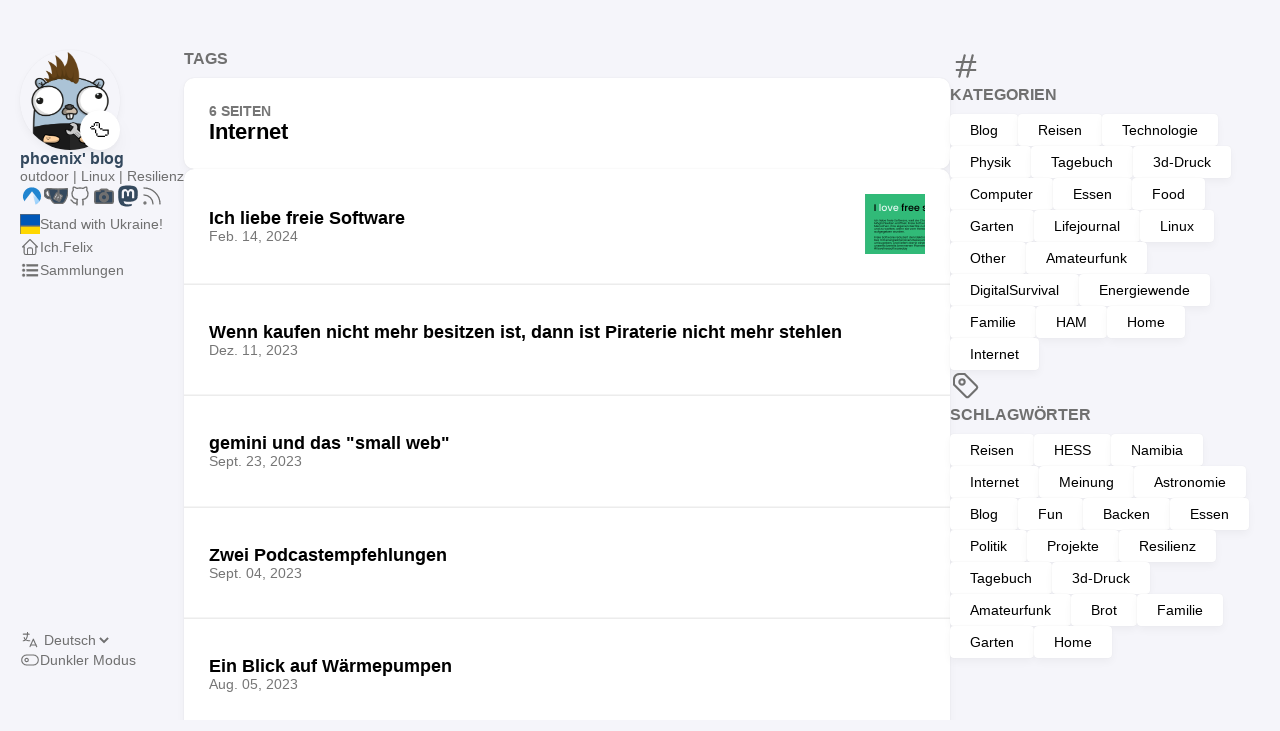

--- FILE ---
content_type: text/html
request_url: https://feldspaten.org/de/tags/internet/
body_size: 7310
content:
<!DOCTYPE html>
<html lang="de" dir="ltr">
    <head><meta charset='utf-8'>
<meta name='viewport' content='width=device-width, initial-scale=1'><meta name='description' content="Felix personal blog. My random stuff on the internet">
<title>Tag: Internet - phoenix&#39; blog</title>

<link rel='canonical' href='https://feldspaten.org/de/tags/internet/'>

<link rel="stylesheet" href="/scss/style.min.6ba8b9ea95cedbd14d34969a3a28210289d3a74cba725c37699a1455f78e7135.css"><meta property='og:title' content="Tag: Internet - phoenix' blog">
<meta property='og:description' content="Felix personal blog. My random stuff on the internet">
<meta property='og:url' content='https://feldspaten.org/de/tags/internet/'>
<meta property='og:site_name' content='phoenix&#39; blog'>
<meta property='og:type' content='website'><meta property='og:updated_time' content=' 2025-08-17T14:59:35&#43;02:00 '/>
<meta name="twitter:title" content="Tag: Internet - phoenix' blog">
<meta name="twitter:description" content="Felix personal blog. My random stuff on the internet"><link rel="alternate" type="application/rss&#43;xml" href="https://feldspaten.org/de/tags/internet/index.xml">
    </head>
    <body class="">
    <script>
        (function() {
            const colorSchemeKey = 'StackColorScheme';
            if(!localStorage.getItem(colorSchemeKey)){
                localStorage.setItem(colorSchemeKey, "auto");
            }
        })();
    </script><script>
    (function() {
        const colorSchemeKey = 'StackColorScheme';
        const colorSchemeItem = localStorage.getItem(colorSchemeKey);
        const supportDarkMode = window.matchMedia('(prefers-color-scheme: dark)').matches === true;

        if (colorSchemeItem == 'dark' || colorSchemeItem === 'auto' && supportDarkMode) {
            

            document.documentElement.dataset.scheme = 'dark';
        } else {
            document.documentElement.dataset.scheme = 'light';
        }
    })();
</script>
<div class="container main-container flex on-phone--column extended"><aside class="sidebar left-sidebar sticky ">
    <button class="hamburger hamburger--spin" type="button" id="toggle-menu" aria-label="Menü umschalten">
        <span class="hamburger-box">
            <span class="hamburger-inner"></span>
        </span>
    </button>

    <header>
        
            
            <figure class="site-avatar">
                <a href="/de/">
                
                    
                    
                    
                        
                        <img src="/img/avatar_hu1504199811925776684.png" width="300"
                            height="321" class="site-logo" loading="lazy" alt="Avatar">
                    
                
                </a>
                
                    <span class="emoji">🦆</span>
                
            </figure>
            
        
        
        <div class="site-meta">
            <h1 class="site-name"><a href="/de">phoenix&#39; blog</a></h1>
            <h2 class="site-description">outdoor | Linux | Resilienz</h2>
        </div>
    </header><ol class="menu-social">
            
                <li>
                    <a 
                        href='https://codeberg.org/grisu48'
                        target="_blank"
                        title="Codeberg"
                        rel="me"
                    >
                        
                        
                            <svg xmlns="http://www.w3.org/2000/svg" aria-label="Codeberg" role="img" viewBox="0 0 512 512">
<defs><linearGradient id="A" x1="259.804" x2="383.132" y1="161.4" y2="407.835" gradientUnits="userSpaceOnUse"><stop offset="0" stop-color="#ffffff" stop-opacity="0"/><stop offset=".5" stop-color="#71c2ff"/><stop offset="1" stop-color="#39aaff"/></linearGradient></defs><path fill="url(#A)" d="M259.804 161.4c-.44 0-1.1 0-1.32.44l-.44 1.1L332.04 440.21a192.039 192.039 0 0 0 86.77-74.437L261.125 162.06a1.762 1.762 0 0 0-1.321-.661z" opacity=".5" paint-order="stroke markers fill"/><path fill="#2185d0" d="M255.3 71.8a192 192 0 0 0-162 294l160.1-207c.5-.6 1.5-1 2.6-1s2 .4 2.6 1l160 207a192 192 0 0 0 29.4-102c0-106-86-192-192-192a192 192 0 0 0-.7 0z" paint-order="stroke markers fill"/></svg>

                        
                    </a>
                </li>
            
                <li>
                    <a 
                        href='https://git.feldspaten.org/phoenix'
                        target="_blank"
                        title="gitea"
                        rel="me"
                    >
                        
                        
                            <!-- Uploaded to: SVG Repo, www.svgrepo.com, Transformed by: SVG Repo Mixer Tools -->
<svg fill="currentColor" width="800px" height="800px" viewBox="0 0 24 24" role="img" xmlns="http://www.w3.org/2000/svg"><path d="M4.209 4.603c-.247 0-.525.02-.84.088-.333.07-1.28.283-2.054 1.027C-.403 7.25.035 9.685.089 10.052c.065.446.263 1.687 1.21 2.768 1.749 2.141 5.513 2.092 5.513 2.092s.462 1.103 1.168 2.119c.955 1.263 1.936 2.248 2.89 2.367 2.406 0 7.212-.004 7.212-.004s.458.004 1.08-.394c.535-.324 1.013-.893 1.013-.893s.492-.527 1.18-1.73c.21-.37.385-.729.538-1.068 0 0 2.107-4.471 2.107-8.823-.042-1.318-.367-1.55-.443-1.627-.156-.156-.366-.153-.366-.153s-4.475.252-6.792.306c-.508.011-1.012.023-1.512.027v4.474l-.634-.301c0-1.39-.004-4.17-.004-4.17-1.107.016-3.405-.084-3.405-.084s-5.399-.27-5.987-.324c-.187-.011-.401-.032-.648-.032zm.354 1.832h.111s.271 2.269.6 3.597C5.549 11.147 6.22 13 6.22 13s-.996-.119-1.641-.348c-.99-.324-1.409-.714-1.409-.714s-.73-.511-1.096-1.52C1.444 8.73 2.021 7.7 2.021 7.7s.32-.859 1.47-1.145c.395-.106.863-.12 1.072-.12zm8.33 2.554c.26.003.509.127.509.127l.868.422-.529 1.075a.686.686 0 0 0-.614.359.685.685 0 0 0 .072.756l-.939 1.924a.69.69 0 0 0-.66.527.687.687 0 0 0 .347.763.686.686 0 0 0 .867-.206.688.688 0 0 0-.069-.882l.916-1.874a.667.667 0 0 0 .237-.02.657.657 0 0 0 .271-.137 8.826 8.826 0 0 1 1.016.512.761.761 0 0 1 .286.282c.073.21-.073.569-.073.569-.087.29-.702 1.55-.702 1.55a.692.692 0 0 0-.676.477.681.681 0 1 0 1.157-.252c.073-.141.141-.282.214-.431.19-.397.515-1.16.515-1.16.035-.066.218-.394.103-.814-.095-.435-.48-.638-.48-.638-.467-.301-1.116-.58-1.116-.58s0-.156-.042-.27a.688.688 0 0 0-.148-.241l.516-1.062 2.89 1.401s.48.218.583.619c.073.282-.019.534-.069.657-.24.587-2.1 4.317-2.1 4.317s-.232.554-.748.588a1.065 1.065 0 0 1-.393-.045l-.202-.08-4.31-2.1s-.417-.218-.49-.596c-.083-.31.104-.691.104-.691l2.073-4.272s.183-.37.466-.497a.855.855 0 0 1 .35-.077z"/></svg>

                        
                    </a>
                </li>
            
                <li>
                    <a 
                        href='https://github.com/grisu48'
                        target="_blank"
                        title="GitHub"
                        rel="me"
                    >
                        
                        
                            <svg xmlns="http://www.w3.org/2000/svg" class="icon icon-tabler icon-tabler-brand-github" width="24" height="24" viewBox="0 0 24 24" stroke-width="2" stroke="currentColor" fill="none" stroke-linecap="round" stroke-linejoin="round">
  <path stroke="none" d="M0 0h24v24H0z" fill="none"/>
  <path d="M9 19c-4.3 1.4 -4.3 -2.5 -6 -3m12 5v-3.5c0 -1 .1 -1.4 -.5 -2c2.8 -.3 5.5 -1.4 5.5 -6a4.6 4.6 0 0 0 -1.3 -3.2a4.2 4.2 0 0 0 -.1 -3.2s-1.1 -.3 -3.5 1.3a12.3 12.3 0 0 0 -6.2 0c-2.4 -1.6 -3.5 -1.3 -3.5 -1.3a4.2 4.2 0 0 0 -.1 3.2a4.6 4.6 0 0 0 -1.3 3.2c0 4.6 2.7 5.7 5.5 6c-.6 .6 -.6 1.2 -.5 2v3.5" />
</svg>



                        
                    </a>
                </li>
            
                <li>
                    <a 
                        href='https://photo.feldspaten.org'
                        target="_blank"
                        title="Lychee"
                        rel="me"
                    >
                        
                        
                            <!-- Uploaded to: SVG Repo, www.svgrepo.com, Transformed by: SVG Repo Mixer Tools -->
<svg fill="currentColor" width="800px" height="800px" viewBox="-0.5 0 19 19" xmlns="http://www.w3.org/2000/svg" class="cf-icon-svg"><path d="M16.205 6.813v7.29a1.118 1.118 0 0 1-1.115 1.115H2.91a1.118 1.118 0 0 1-1.115-1.115v-7.29A1.118 1.118 0 0 1 2.91 5.698h2.902v-.365a1.118 1.118 0 0 1 1.115-1.115h4.146a1.118 1.118 0 0 1 1.115 1.115v.365h2.902a1.118 1.118 0 0 1 1.115 1.115zm-3.789 3.645A3.416 3.416 0 1 0 9 13.874a3.416 3.416 0 0 0 3.416-3.416zM10.627 8.83A2.301 2.301 0 1 1 9 8.157a2.286 2.286 0 0 1 1.627.674zm-.643-3.262a.558.558 0 1 0 .558-.557.558.558 0 0 0-.558.557z"/></svg>

                        
                    </a>
                </li>
            
                <li>
                    <a 
                        href='https://chaos.social/@phoenix'
                        target="_blank"
                        title="Mastodon"
                        rel="me"
                    >
                        
                        
                            <svg xmlns="http://www.w3.org/2000/svg" class="icon icon-tabler icon-tabler-user" width="24" height="24" viewBox="0 0 417.8 512" stroke-width="3" stroke="currentColor" fill="currentColor"><path d="M417.8 179.1c0-97.2-63.7-125.7-63.7-125.7-62.5-28.7-228.5-28.4-290.4 0 0 0-63.7 28.5-63.7 125.7 0 115.7-6.6 259.4 105.6 289.1 40.5 10.7 75.3 13 103.3 11.4 50.8-2.8 79.3-18.1 79.3-18.1l-1.7-36.9s-36.3 11.4-77.1 10.1c-40.4-1.4-83-4.4-89.6-54-.6-4.4-.9-9-.9-13.9 85.6 20.9 158.6 9.1 178.7 6.7 56.1-6.7 105-41.3 111.2-72.9 9.8-49.8 9-121.5 9-121.5zm-75.1 125.2h-46.6V190.1c0-49.7-64-51.6-64 6.9v62.5h-46.3V197c0-58.5-64-56.6-64-6.9v114.2H75.1c0-122.1-5.2-147.9 18.4-175 25.9-28.9 79.8-30.8 103.8 6.1l11.6 19.5 11.6-19.5c24.1-37.1 78.1-34.8 103.8-6.1 23.7 27.3 18.4 53 18.4 175z"/></svg>

                        
                    </a>
                </li>
            
                <li>
                    <a 
                        href='https://feldspaten.org/index.xml'
                        target="_blank"
                        title="RSS feed"
                        rel="me"
                    >
                        
                        
                            <svg xmlns="http://www.w3.org/2000/svg" class="icon icon-tabler icon-tabler-rss" width="24" height="24" viewBox="0 0 24 24" stroke-width="2" stroke="currentColor" fill="none" stroke-linecap="round" stroke-linejoin="round">
  <path stroke="none" d="M0 0h24v24H0z"/>
  <circle cx="5" cy="19" r="1" />
  <path d="M4 4a16 16 0 0 1 16 16" />
  <path d="M4 11a9 9 0 0 1 9 9" />
</svg>



                        
                    </a>
                </li>
            
        </ol><ol class="menu" id="main-menu">
        
        
        
        <li >
            <a href='/de/standwithukraine/' >
                
                
                
                    <svg xmlns="http://www.w3.org/2000/svg" width="36" height="24">
<rect width="36" height="24" fill="#0057B7"/>
<rect width="36" height="12" y="12" fill="#FFD700"/>
</svg>

                
                <span>Stand with Ukraine!</span>
            </a>
        </li>
        
        
        <li >
            <a href='/de/about-me/' >
                
                
                
                    <svg xmlns="http://www.w3.org/2000/svg" class="icon icon-tabler icon-tabler-home" width="24" height="24" viewBox="0 0 24 24" stroke-width="2" stroke="currentColor" fill="none" stroke-linecap="round" stroke-linejoin="round">
  <path stroke="none" d="M0 0h24v24H0z"/>
  <polyline points="5 12 3 12 12 3 21 12 19 12" />
  <path d="M5 12v7a2 2 0 0 0 2 2h10a2 2 0 0 0 2 -2v-7" />
  <path d="M9 21v-6a2 2 0 0 1 2 -2h2a2 2 0 0 1 2 2v6" />
</svg>



                
                <span>Ich.Felix</span>
            </a>
        </li>
        
        
        <li >
            <a href='/de/lists/' >
                
                
                
                    <?xml version="1.0" encoding="UTF-8" standalone="no"?>
<svg
    xmlns:inkscape="http://www.inkscape.org/namespaces/inkscape"
    xmlns:rdf="http://www.w3.org/1999/02/22-rdf-syntax-ns#"
    xmlns="http://www.w3.org/2000/svg"
    xmlns:dc="http://purl.org/dc/elements/1.1/"
    xmlns:ns1="http://sozi.baierouge.fr"
    xmlns:cc="http://web.resource.org/cc/"
    xmlns:xlink="http://www.w3.org/1999/xlink"
    xmlns:sodipodi="http://sodipodi.sourceforge.net/DTD/sodipodi-0.dtd"
    id="Your_Icon"
    xml:space="preserve"
    viewBox="0 0 100 100"
    version="1.1"
    class="icon icon-tabler icon-tabler-user"
    width="24"
    height="24"
    stroke="currentColor"
    fill="currentColor"
  >
<circle
      cy="26.545"
      cx="18.132"
      r="7.131"
  />
<rect
      y="21.486"
      x="33.619"
      height="10.118"
      width="56.292"
  />
<circle
      cy="51.219"
      cx="18.132"
      r="7.131"
  />
<rect
      y="46.159"
      x="33.619"
      height="10.118"
      width="56.292"
  />
<circle
      cy="76.033"
      cx="18.132"
      r="7.131"
  />
<rect
      y="70.975"
      x="33.619"
      height="10.117"
      width="56.292"
  />
<metadata
    ><rdf:RDF
      ><cc:Work
        ><dc:format
          >image/svg+xml</dc:format
        ><dc:type
            rdf:resource="http://purl.org/dc/dcmitype/StillImage"
        /><cc:license
            rdf:resource="http://creativecommons.org/licenses/publicdomain/"
        /><dc:publisher
          ><cc:Agent
              rdf:about="http://openclipart.org/"
            ><dc:title
              >Openclipart</dc:title
            ></cc:Agent
          ></dc:publisher
        ></cc:Work
      ><cc:License
          rdf:about="http://creativecommons.org/licenses/publicdomain/"
        ><cc:permits
            rdf:resource="http://creativecommons.org/ns#Reproduction"
        /><cc:permits
            rdf:resource="http://creativecommons.org/ns#Distribution"
        /><cc:permits
            rdf:resource="http://creativecommons.org/ns#DerivativeWorks"
        /></cc:License
      ></rdf:RDF
    ></metadata
  ></svg
>

                
                <span>Sammlungen</span>
            </a>
        </li>
        
        <li class="menu-bottom-section">
            <ol class="menu">
                    
                        <li id="i18n-switch">  
                            <svg xmlns="http://www.w3.org/2000/svg" class="icon icon-tabler icon-tabler-language" width="24" height="24" viewBox="0 0 24 24" stroke-width="2" stroke="currentColor" fill="none" stroke-linecap="round" stroke-linejoin="round">
  <path stroke="none" d="M0 0h24v24H0z" fill="none"/>
  <path d="M4 5h7" />
  <path d="M9 3v2c0 4.418 -2.239 8 -5 8" />
  <path d="M5 9c-.003 2.144 2.952 3.908 6.7 4" />
  <path d="M12 20l4 -9l4 9" />
  <path d="M19.1 18h-6.2" />
</svg>



                            <select name="language" title="language" onchange="window.location.href = this.selectedOptions[0].value">
                                
                                    <option value="https://feldspaten.org/" >English</option>
                                
                                    <option value="https://feldspaten.org/de/" selected>Deutsch</option>
                                
                            </select>
                        </li>
                    
                

                
                    <li id="dark-mode-toggle">
                        <svg xmlns="http://www.w3.org/2000/svg" class="icon icon-tabler icon-tabler-toggle-left" width="24" height="24" viewBox="0 0 24 24" stroke-width="2" stroke="currentColor" fill="none" stroke-linecap="round" stroke-linejoin="round">
  <path stroke="none" d="M0 0h24v24H0z"/>
  <circle cx="8" cy="12" r="2" />
  <rect x="2" y="6" width="20" height="12" rx="6" />
</svg>



                        <svg xmlns="http://www.w3.org/2000/svg" class="icon icon-tabler icon-tabler-toggle-right" width="24" height="24" viewBox="0 0 24 24" stroke-width="2" stroke="currentColor" fill="none" stroke-linecap="round" stroke-linejoin="round">
  <path stroke="none" d="M0 0h24v24H0z"/>
  <circle cx="16" cy="12" r="2" />
  <rect x="2" y="6" width="20" height="12" rx="6" />
</svg>



                        <span>Dunkler Modus</span>
                    </li>
                
            </ol>
        </li>
    </ol>
</aside>

    <aside class="sidebar right-sidebar sticky">
        
            
                
            
        
            
                <section class="widget tagCloud">
    <div class="widget-icon">
        <svg xmlns="http://www.w3.org/2000/svg" class="icon icon-tabler icon-tabler-hash" width="24" height="24" viewBox="0 0 24 24" stroke-width="2" stroke="currentColor" fill="none" stroke-linecap="round" stroke-linejoin="round">
  <path stroke="none" d="M0 0h24v24H0z"/>
  <line x1="5" y1="9" x2="19" y2="9" />
  <line x1="5" y1="15" x2="19" y2="15" />
  <line x1="11" y1="4" x2="7" y2="20" />
  <line x1="17" y1="4" x2="13" y2="20" />
</svg>



    </div>
    <h2 class="widget-title section-title">Kategorien</h2>

    <div class="tagCloud-tags">
        
            <a href="/de/categories/blog/" class="font_size_10">
                Blog
            </a>
        
            <a href="/de/categories/reisen/" class="font_size_6">
                Reisen
            </a>
        
            <a href="/de/categories/technologie/" class="font_size_6">
                Technologie
            </a>
        
            <a href="/de/categories/physik/" class="font_size_5">
                Physik
            </a>
        
            <a href="/de/categories/tagebuch/" class="font_size_3">
                Tagebuch
            </a>
        
            <a href="/de/categories/3d-druck/" class="font_size_2">
                3d-Druck
            </a>
        
            <a href="/de/categories/computer/" class="font_size_2">
                Computer
            </a>
        
            <a href="/de/categories/essen/" class="font_size_2">
                Essen
            </a>
        
            <a href="/de/categories/food/" class="font_size_2">
                Food
            </a>
        
            <a href="/de/categories/garten/" class="font_size_2">
                Garten
            </a>
        
            <a href="/de/categories/lifejournal/" class="font_size_2">
                Lifejournal
            </a>
        
            <a href="/de/categories/linux/" class="font_size_2">
                Linux
            </a>
        
            <a href="/de/categories/other/" class="font_size_2">
                Other
            </a>
        
            <a href="/de/categories/amateurfunk/" class="font_size_1">
                Amateurfunk
            </a>
        
            <a href="/de/categories/digitalsurvival/" class="font_size_1">
                DigitalSurvival
            </a>
        
            <a href="/de/categories/energiewende/" class="font_size_1">
                Energiewende
            </a>
        
            <a href="/de/categories/familie/" class="font_size_1">
                Familie
            </a>
        
            <a href="/de/categories/ham/" class="font_size_1">
                HAM
            </a>
        
            <a href="/de/categories/home/" class="font_size_1">
                Home
            </a>
        
            <a href="/de/categories/internet/" class="font_size_1">
                Internet
            </a>
        
    </div>
</section>

            
        
            
                <section class="widget tagCloud">
    <div class="widget-icon">
        <svg xmlns="http://www.w3.org/2000/svg" class="icon icon-tabler icon-tabler-tag" width="24" height="24" viewBox="0 0 24 24" stroke-width="2" stroke="currentColor" fill="none" stroke-linecap="round" stroke-linejoin="round">
  <path stroke="none" d="M0 0h24v24H0z"/>
  <path d="M11 3L20 12a1.5 1.5 0 0 1 0 2L14 20a1.5 1.5 0 0 1 -2 0L3 11v-4a4 4 0 0 1 4 -4h4" />
  <circle cx="9" cy="9" r="2" />
</svg>



    </div>
    <h2 class="widget-title section-title">Schlagwörter</h2>

    <div class="tagCloud-tags">
        
            <a href="/de/tags/reisen/">
                Reisen
            </a>
        
            <a href="/de/tags/hess/">
                HESS
            </a>
        
            <a href="/de/tags/namibia/">
                Namibia
            </a>
        
            <a href="/de/tags/internet/">
                Internet
            </a>
        
            <a href="/de/tags/meinung/">
                Meinung
            </a>
        
            <a href="/de/tags/astronomie/">
                Astronomie
            </a>
        
            <a href="/de/tags/blog/">
                Blog
            </a>
        
            <a href="/de/tags/fun/">
                Fun
            </a>
        
            <a href="/de/tags/backen/">
                Backen
            </a>
        
            <a href="/de/tags/essen/">
                Essen
            </a>
        
            <a href="/de/tags/politik/">
                Politik
            </a>
        
            <a href="/de/tags/projekte/">
                Projekte
            </a>
        
            <a href="/de/tags/resilienz/">
                Resilienz
            </a>
        
            <a href="/de/tags/tagebuch/">
                Tagebuch
            </a>
        
            <a href="/de/tags/3d-druck/">
                3d-Druck
            </a>
        
            <a href="/de/tags/amateurfunk/">
                Amateurfunk
            </a>
        
            <a href="/de/tags/brot/">
                Brot
            </a>
        
            <a href="/de/tags/familie/">
                Familie
            </a>
        
            <a href="/de/tags/garten/">
                Garten
            </a>
        
            <a href="/de/tags/home/">
                Home
            </a>
        
    </div>
</section>

            
        
            
                
            
        
    </aside>


            <main class="main full-width">
    <header>
        <h3 class="section-title">
            
                Tags
            
        </h3>

        <div class="section-card">
            <div class="section-details">
                <h3 class="section-count">6 Seiten</h3>
                <h1 class="section-term">Internet</h1>
                
            </div>
        </div>
    </header>
    
    <section class="article-list--compact">
        
            <article>
    <a href="/2024/02/14/Ich-liebe-freie-Software/">
        <div class="article-details">
            <h2 class="article-title">Ich liebe freie Software</h2>
            <footer class="article-time">
                <time datetime='2024-02-14T15:29:24&#43;01:00'>Feb. 14, 2024</time>
            </footer>
        </div>
            <div class="article-image">
                <img src="/2024/02/14/I-love-free-Software/ILFS_Card_2024_de_hu5526925614163639433.png" 
                        width="120"
                        height="120" 
                        alt="Ich liebe freie Software"
                        loading="lazy">
                
            </div>
        
    </a>
</article>
        
            <article>
    <a href="/2023/12/09/Kaufen-Besitzen/">
        <div class="article-details">
            <h2 class="article-title">Wenn kaufen nicht mehr besitzen ist, dann ist Piraterie nicht mehr stehlen</h2>
            <footer class="article-time">
                <time datetime='2023-12-11T06:59:19&#43;01:00'>Dez. 11, 2023</time>
            </footer>
        </div>
    </a>
</article>
        
            <article>
    <a href="/2023/09/23/gemini-und-das-smallnet/">
        <div class="article-details">
            <h2 class="article-title">gemini und das &#34;small web&#34;</h2>
            <footer class="article-time">
                <time datetime='2023-09-23T09:19:56&#43;02:00'>Sept. 23, 2023</time>
            </footer>
        </div>
    </a>
</article>
        
            <article>
    <a href="/2023/09/04/Podcastempfehlung/">
        <div class="article-details">
            <h2 class="article-title">Zwei Podcastempfehlungen</h2>
            <footer class="article-time">
                <time datetime='2023-09-04T21:06:49&#43;02:00'>Sept. 04, 2023</time>
            </footer>
        </div>
    </a>
</article>
        
            <article>
    <a href="/2023/08/05/W%C3%A4rmepumpen/">
        <div class="article-details">
            <h2 class="article-title">Ein Blick auf Wärmepumpen</h2>
            <footer class="article-time">
                <time datetime='2023-08-05T08:34:44&#43;02:00'>Aug. 05, 2023</time>
            </footer>
        </div>
    </a>
</article>
        
            <article>
    <a href="/2022/12/31/Umzug-nach-Codeberg/">
        <div class="article-details">
            <h2 class="article-title">Umzug nach Codeberg</h2>
            <footer class="article-time">
                <time datetime='2022-12-31T11:34:49&#43;01:00'>Dez. 31, 2022</time>
            </footer>
        </div>
    </a>
</article>
        
    </section>
<footer class="site-footer">
    <section class="copyright">
        &copy; 
        
        2026 phoenix&#39; blog
    </section>
    
    <section class="powerby">
        Erstellt mit <a href="https://gohugo.io/" target="_blank" rel="noopener">Hugo</a> <br />
        Theme <b><a href="https://github.com/CaiJimmy/hugo-theme-stack" target="_blank" rel="noopener" data-version="3.32.0">Stack</a></b> gestaltet von <a href="https://jimmycai.com" target="_blank" rel="noopener">Jimmy</a>
    </section>
</footer>


            </main>
        </div>
        <script 
                src="https://cdn.jsdelivr.net/npm/node-vibrant@3.1.6/dist/vibrant.min.js"integrity="sha256-awcR2jno4kI5X0zL8ex0vi2z&#43;KMkF24hUW8WePSA9HM="crossorigin="anonymous"
                
                >
            </script><script type="text/javascript" src="/ts/main.c922af694cc257bf1ecc41c0dd7b0430f9114ec280ccf67cd2c6ad55f5316c4e.js" defer></script>


    </body>
</html>
